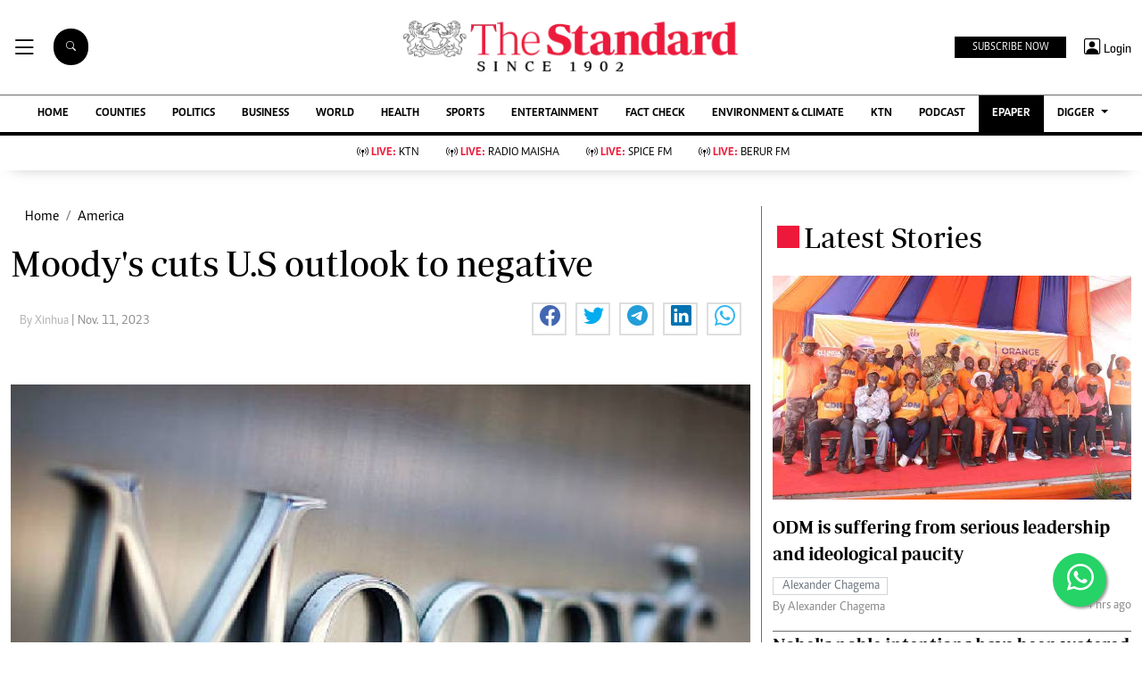

--- FILE ---
content_type: text/html; charset=utf-8
request_url: https://www.google.com/recaptcha/api2/aframe
body_size: 97
content:
<!DOCTYPE HTML><html><head><meta http-equiv="content-type" content="text/html; charset=UTF-8"></head><body><script nonce="gnwglZFu8kSdOiPGDzIYLw">/** Anti-fraud and anti-abuse applications only. See google.com/recaptcha */ try{var clients={'sodar':'https://pagead2.googlesyndication.com/pagead/sodar?'};window.addEventListener("message",function(a){try{if(a.source===window.parent){var b=JSON.parse(a.data);var c=clients[b['id']];if(c){var d=document.createElement('img');d.src=c+b['params']+'&rc='+(localStorage.getItem("rc::a")?sessionStorage.getItem("rc::b"):"");window.document.body.appendChild(d);sessionStorage.setItem("rc::e",parseInt(sessionStorage.getItem("rc::e")||0)+1);localStorage.setItem("rc::h",'1768873723938');}}}catch(b){}});window.parent.postMessage("_grecaptcha_ready", "*");}catch(b){}</script></body></html>

--- FILE ---
content_type: application/javascript; charset=utf-8
request_url: https://fundingchoicesmessages.google.com/f/AGSKWxVWdN46DBHFLnlQBTNla-QBwf-b55_PWBN1Sb354-JM5YqXTFcAy-q_MoCecgKzr0xVevGp4SUx6OKBMOjeXkvW5VLV76P3k0AX_J1mN1qx-Lrkqjf3VxWof_kpR5tStHuMiYTG3dSz75veX9nP2aUJtXFgWfT4pd7lAAtiaNPrSasJjoJW78kcynlv/_/ads/inner_-advertising__ad_template_-images/ad-/pp-ad.
body_size: -1293
content:
window['f076b8b5-b93a-4f77-9381-5900698e5917'] = true;